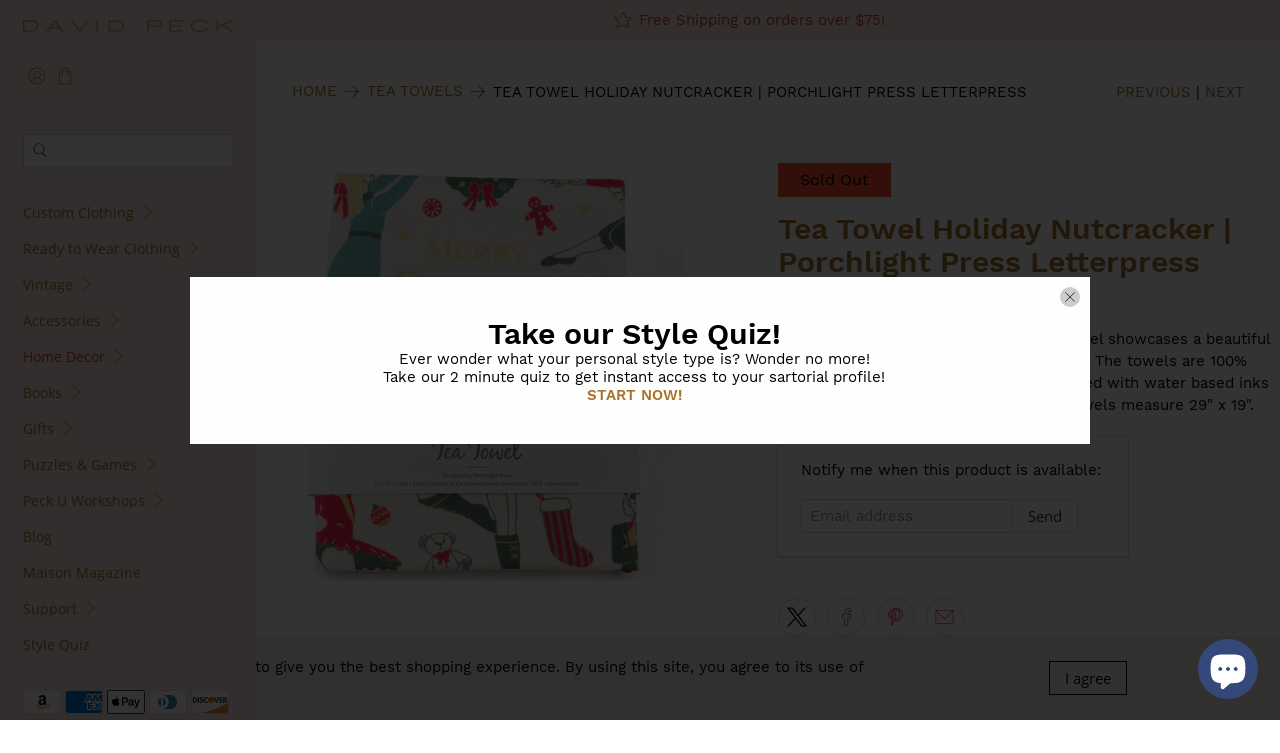

--- FILE ---
content_type: text/javascript
request_url: https://shopdavidpeck.com/cdn/shop/t/68/assets/z__jsFAQ.js?v=109055559483077024321752476115
body_size: -621
content:
/******/ (() => { // webpackBootstrap
var __webpack_exports__ = {};
window.PXUTheme.jsFAQ = {
  init() {
    window.PXUTheme.collapsibleRowUtil.init();
  },
  unload() {
    window.PXUTheme.collapsibleRowUtil.unload();
  },
};

/******/ })()
;

--- FILE ---
content_type: text/javascript; charset=utf-8
request_url: https://shopdavidpeck.com/products/porchlight-press-letterpress-tea-towel_-holiday_nutcracker.js
body_size: 808
content:
{"id":7869442851075,"title":"Tea Towel Holiday Nutcracker | Porchlight Press Letterpress","handle":"porchlight-press-letterpress-tea-towel_-holiday_nutcracker","description":"Part of our Holiday Collection, this tea towel showcases a beautiful rendition of the beloved Nutcracker ballet. The towels are 100% organic cotton, and are designed and printed with water based inks locally in Vancouver, BC Canada. \nThese towels measure 29\" x 19\".","published_at":"2022-10-11T12:05:03-05:00","created_at":"2022-09-16T11:35:00-05:00","vendor":"Porchlight Press Letterpress","type":"","tags":["Faire","gift","Home","Stocking Stuffer","tea towels"],"price":2000,"price_min":2000,"price_max":2000,"available":false,"price_varies":false,"compare_at_price":null,"compare_at_price_min":0,"compare_at_price_max":0,"compare_at_price_varies":false,"variants":[{"id":43312110207235,"title":"Default Title","option1":"Default Title","option2":null,"option3":null,"sku":"TTH905","requires_shipping":true,"taxable":true,"featured_image":null,"available":false,"name":"Tea Towel Holiday Nutcracker | Porchlight Press Letterpress","public_title":null,"options":["Default Title"],"price":2000,"weight":1361,"compare_at_price":null,"inventory_quantity":0,"inventory_management":"shopify","inventory_policy":"deny","barcode":"","requires_selling_plan":false,"selling_plan_allocations":[]}],"images":["\/\/cdn.shopify.com\/s\/files\/1\/1024\/1675\/products\/a976eb3e9d62997d3c2a2629405f9df23353dd7a032b4b06bf8d70774efb58c1.jpg?v=1663346100"],"featured_image":"\/\/cdn.shopify.com\/s\/files\/1\/1024\/1675\/products\/a976eb3e9d62997d3c2a2629405f9df23353dd7a032b4b06bf8d70774efb58c1.jpg?v=1663346100","options":[{"name":"Title","position":1,"values":["Default Title"]}],"url":"\/products\/porchlight-press-letterpress-tea-towel_-holiday_nutcracker","media":[{"alt":null,"id":31716526620931,"position":1,"preview_image":{"aspect_ratio":1.0,"height":1306,"width":1306,"src":"https:\/\/cdn.shopify.com\/s\/files\/1\/1024\/1675\/products\/a976eb3e9d62997d3c2a2629405f9df23353dd7a032b4b06bf8d70774efb58c1.jpg?v=1663346100"},"aspect_ratio":1.0,"height":1306,"media_type":"image","src":"https:\/\/cdn.shopify.com\/s\/files\/1\/1024\/1675\/products\/a976eb3e9d62997d3c2a2629405f9df23353dd7a032b4b06bf8d70774efb58c1.jpg?v=1663346100","width":1306}],"requires_selling_plan":false,"selling_plan_groups":[]}